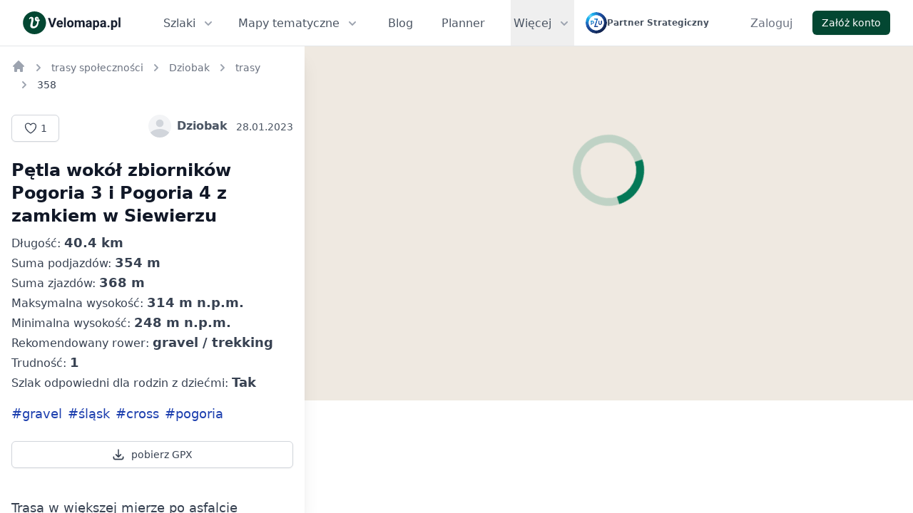

--- FILE ---
content_type: text/html; charset=utf-8
request_url: https://velomapa.pl/trasy/358
body_size: 8448
content:
<!DOCTYPE html>
<html lang="pl" class="h-full">
  <head>

      <meta name="robots" content="index, follow">

    <link rel="apple-touch-icon" href="/images/brand/logo-rect-180.png">
    <link rel="apple-touch-icon" sizes="152x152" href="/images/brand/logo-rect-152.png">
    <link rel="apple-touch-icon" sizes="167x167" href="/images/brand/logo-rect-167.png">
    <link rel="apple-touch-icon" sizes="180x180" href="/images/brand/logo-rect-180.png">

    <meta charset="utf-8">
    <meta http-equiv="X-UA-Compatible" content="IE=edge">
    <meta name="viewport" content="width=device-width, initial-scale=1.0">
    <title>Pętla wokół zbiorników Pogoria 3 i Pogoria 4 z zamkiem w Siewierzu | Velomapa</title>
    <meta name="description" content="Trasa w większej mierze po asfalcie drogami rowerowymi. Na oko 15 % drogami lokalnymi o bardzo małym natężeniu ruchu. Bardzo mało przewyższeń, idealna do pokonania z dziećmi.">

    <meta property="og:title" content="Pętla wokół zbiorników Pogoria 3 i Pogoria 4 z zamkiem w Siewierzu | Velomapa">
    <meta property="og:image" content="https://static.velomapa.pl/map/renderer/width=1200,height=630,v=81102772/user-routes/358.png">
    <meta property="og:image:type" content="image/png">
    <meta property="og:description" content="Trasa w większej mierze po asfalcie drogami rowerowymi. Na oko 15 % drogami lokalnymi o bardzo małym natężeniu ruchu. Bardzo mało przewyższeń, idealna do pokonania z dziećmi.">
    <meta property="og:site_name" content="Velomapa.pl">
    <meta property="og:type" content="website">
    <meta property="og:url" content="https://velomapa.pl/trasy/358">

    <link rel="canonical" href="https://velomapa.pl/trasy/358">

    <script>
      if (typeof globalThis === 'undefined' && typeof window !== 'undefined') {
        window.globalThis = window
      }
    </script>


    <meta name="twitter:card" content="summary_large_image">

    <meta name="convertiser-verification" content="09aa6551943c9e990a6f25d2eb40f3b6b74e53ed">

      <script async src="https://www.googletagmanager.com/gtag/js?id=G-3VCH8BWBXD">
      </script>

      <script>
        window.dataLayer = window.dataLayer || [];
        window.gtag = function gtag(){dataLayer.push(arguments);}
        gtag('js', new Date());
        gtag('config', 'G-3VCH8BWBXD');
      </script>

    <link rel="stylesheet" href="/assets/ui-ae155e4ba1166d0e0d7fe13f92e81509.css?vsn=d">

      <link rel="stylesheet" href="/assets/velomap-336a73e6d47e10be23af5f348f56f07a.css?vsn=d">



    <meta content="BxMHXDIIFGs5DxcPEQMJJiZ2HD15YRwtKwC8Eo9ZpNSGHNlpsCRq43JC" name="csrf-token">

    <script>
      window.VELO_CONSTANTS = {
        imagesBucketEndpoint: `https://img.velomapa.pl`,
        userRouteShowPath:`/trasy/user_route_id_placeholder`,
        cyclingRouteShowPath: `/szlaki/slug_placeholder`,
        raceShowPath: `/imprezy/slug_placeholder`,
        collectionRaceShowPath: `/trasy/slug_placeholder`,
        raceNextShowPath: `/imprezy/SLUG_PLACEHOLDER#eidRACE_EVENT_ID`,
        poiIconPaths: {
          accommodation: `/images/zondicons/poi_accommodation-f116b8e312670f85003c5370fb7a9fc3.svg?vsn=d`,
          gastronomy: `/images/zondicons/poi_gastronomy-77fa04bee0eab502f19530668b607bc5.svg?vsn=d`,
          attraction: `/images/zondicons/poi_attraction-858d2efb3bdf0dd837734ae30e3e8df2.svg?vsn=d`,
          attraction_business: `/images/zondicons/poi_attraction-858d2efb3bdf0dd837734ae30e3e8df2.svg?vsn=d`,
          photo: `/images/zondicons/poi_photo-a174b8e664a043fceab15c967c8acced.svg?vsn=d`,
          other: `/images/zondicons/poi-094e0f00baf2f3b871ffca6c078eae08.svg?vsn=d`,
          other_active: `/images/zondicons/poi_active-6c83579162b905c6afa87799e8e89e9f.svg?vsn=d`,
          bike_rental: `/images/zondicons/poi_bike_rental-dc7f468e233db050ba4bf5650614987a.svg?vsn=d`,
          camp_site: `/images/zondicons/poi_camp_site-6fe59e6bbc176b0a903ae466c4710148.svg?vsn=d`
        },
        userProfilePath: `/profile/USER_ID`,
        poiShowPath: `/miejsca/POI_SLUG`,
        postTrackDownloadPath: `/blog/post-track/POST_TRACK_ID/download-gpx`,
        cityCyclingRoutesPath: `/trasy/miasta/CITY_SLUG`,
        bookingLogoPath: `/images/icons/booking-025d4f263f34a07c5a2f1a0353112346.svg?vsn=d`,
        cyclingRoutesSearchPath : `/api-internal/cycling-routes/search`,
      }

    </script>

    <noscript>
      <style>
        #js-hidable-content {
          display: block !important;
        }

        #js-hidable-content__button {
          display: none !important;
        }
      </style>
    </noscript>

  </head>
  <body class="bg-white h-full" data-view-name="UserRouteShowView">
    <noscript>
      <div class="bg-red-50 p-4 px-4 lg:px-8 flash-alert" role="alert">
        <div class="text-sm text-red-900">
          <p>Do poprawnego działania strony potrzebny jest włączony JavaScript.</p>
        </div>
      </div>
    </noscript>


    <div class="h-full flex flex-col" id="js-route_photos--container">
  
    <!--
  Tailwind UI components require Tailwind CSS v1.8 and the @tailwindcss/ui plugin.
  Read the documentation to get started: https://tailwindui.com/documentation
-->
<nav class="border-gray-300/60 border-b bg-white">
  <div class="mx-auto px-6 sm:px-8 lg:px-8">
    <div class="flex justify-between h-16">
      <div class="flex">
        <div class="flex-shrink-0 flex items-center mr-6 gap-x-4">
          <a href="/">
            <img alt="Velomapa logo" loading="lazy" src="/images/brand/logo-text-e5bd6c336ec2cb9250a4ebbe50ce9f93.svg?vsn=d" style="width: 137px; height: 32px">
          </a>
        </div>

        <div class="hidden lg:ml-4 xl:ml-8 lg:flex mr-4">
          <div class="relative inline-flex">
<a class="inline-flex items-center px-1 pt-1 border-b-2 border-transparent text-sm xl:text-base font-medium leading-5 text-gray-600 hover:text-gray-700 hover:border-gray-300 focus:outline-none focus:text-gray-700 focus:border-gray-300 transition duration-150 ease-in-out" href="/szlaki" id="js-flyout-menu__routes_button">
              Szlaki
              <svg class="ml-2 text-gray-400 h-5 w-5 group-hover:text-gray-600 group-focus:text-gray-600 transition ease-in-out duration-150" xmlns="http://www.w3.org/2000/svg" viewBox="0 0 20 20" fill="currentColor">
                <path fill-rule="evenodd" d="M5.293 7.293a1 1 0 011.414 0L10 10.586l3.293-3.293a1 1 0 111.414 1.414l-4 4a1 1 0 01-1.414 0l-4-4a1 1 0 010-1.414z" clip-rule="evenodd"></path>
              </svg>
</a>
            <div id="js-flyout-menu__routes" class="hidden absolute left-0 mt-12 px-2 sm:px-0" style="min-width: 200px;">
              <div class="rounded-lg shadow-lg ring-1 ring-black ring-opacity-5 relative" style="z-index: 9999;">
                <div class="rounded-lg shadow-xs overflow-hidden">
                  <div class="bg-white px-5 py-6 shadow-lg">
                    <ul class="space-y-2">
                      <li>
                        <a class="text-base leading-6 text-gray-600 hover:text-gray-900 hover:underline" href="/szlaki">Mapa szlaków</a>
                      </li>
                      <li>
                        <a class="text-base leading-6 text-gray-600 hover:text-gray-900 hover:underline" href="/trasy/regiony">Regiony rowerowe</a>
                      </li>

                      <li>
<a class="text-base leading-6 text-gray-600 hover:text-gray-900 hover:underline" href="/trasy">
                          Trasy społeczności
</a>
                      </li>

                      <li>
                        <a class="text-base leading-6 text-gray-600 hover:text-gray-900 hover:underline" href="/wojewodztwa">Województwa - trasy</a>
                      </li>
                    </ul>
                  </div>
                </div>
              </div>
            </div>
          </div>

          <div class="ml-6 relative inline-flex">
<a class="inline-flex items-center px-1 pt-1 border-b-2 border-transparent text-sm xl:text-base font-medium leading-5 text-gray-600 hover:text-gray-700 hover:border-gray-300 focus:outline-none focus:text-gray-700 focus:border-gray-300 transition duration-150 ease-in-out" href="/mapy" id="js-flyout-menu__maps_button">
              Mapy tematyczne
              <svg class="ml-2 text-gray-400 h-5 w-5 group-hover:text-gray-600 group-focus:text-gray-600 transition ease-in-out duration-150" xmlns="http://www.w3.org/2000/svg" viewBox="0 0 20 20" fill="currentColor">
                <path fill-rule="evenodd" d="M5.293 7.293a1 1 0 011.414 0L10 10.586l3.293-3.293a1 1 0 111.414 1.414l-4 4a1 1 0 01-1.414 0l-4-4a1 1 0 010-1.414z" clip-rule="evenodd"></path>
              </svg>
</a>
            <div id="js-flyout-menu__maps" class="hidden absolute left-0 mt-12 px-2 sm:px-0" style="min-width: 250px;">
              <div class="rounded-lg shadow-lg ring-1 ring-black ring-opacity-5 relative" style="z-index: 9999;">
                <div class="rounded-lg shadow-xs overflow-hidden">
                  <div class="bg-white px-5 py-6 shadow-lg">
                    <ul class="space-y-2">
                      <li>
                        <a class="text-base leading-6 text-gray-600 hover:text-gray-900 hover:underline" href="/mapy/parki">Mapa parków w Polsce</a>
                      </li>

                      <li>
                        <a class="text-base leading-6 text-gray-600 hover:text-gray-900 hover:underline" href="/mapy/zanocuj-w-lesie">Mapa Zanocuj W Lesie</a>
                      </li>

                      <li>
                        <a class="text-base leading-6 text-gray-600 hover:text-gray-900 hover:underline" href="/infra">Mapa infrastruktury</a>
                      </li>
                    </ul>
                  </div>
                </div>
              </div>
            </div>
          </div>

          <a class="ml-6 xl:ml-8 inline-flex items-center px-1 pt-1 border-b-2 border-transparent text-sm xl:text-base font-medium leading-5 text-gray-600 hover:text-gray-700 hover:border-gray-300 focus:outline-none focus:text-gray-700 focus:border-gray-300 transition duration-150 ease-in-out" href="/blog">Blog</a>

          <a class="ml-6 xl:ml-8 inline-flex items-center px-1 pt-1 border-b-2 border-transparent text-sm xl:text-base font-medium leading-5 text-gray-600 hover:text-gray-700 hover:border-gray-300 focus:outline-none focus:text-gray-700 focus:border-gray-300 transition duration-150 ease-in-out" href="https://velomapa.pl/linki/veloplanner-nav" rel="nofollow" target="_blank">Planner</a>

            <div class="relative inline-flex">
              <button id="js-flyout-menu__button" class="ml-6 xl:ml-8 inline-flex items-center px-1 pt-1 border-b-2 border-transparent text-sm xl:text-base font-medium leading-5 text-gray-600 focus:outline-none focus:text-gray-700 focus:border-gray-300" aria-expanded="false">
                <span>Więcej</span>

                <svg aria-hidden="true" class="ml-2 text-gray-400 h-5 w-5 group-hover:text-gray-600 group-focus:text-gray-600 transition ease-in-out duration-150" xmlns="http://www.w3.org/2000/svg" viewBox="0 0 20 20" fill="currentColor">
                  <path fill-rule="evenodd" d="M5.293 7.293a1 1 0 011.414 0L10 10.586l3.293-3.293a1 1 0 111.414 1.414l-4 4a1 1 0 01-1.414 0l-4-4a1 1 0 010-1.414z" clip-rule="evenodd"></path>
                </svg>
              </button>
              <!--
                  Flyout menu, show/hide based on flyout menu state.

                  Entering: "transition ease-out duration-200"
                    From: "opacity-0 translate-y-1"
                    To: "opacity-100 translate-y-0"
                  Leaving: "transition ease-in duration-150"
                    From: "opacity-100 translate-y-0"
                    To: "opacity-0 translate-y-1"
                -->
              <div id="js-flyout-menu" class="hidden absolute right-0 mt-12 px-2 w-screen max-w-2xl sm:px-0">
                <div class="rounded-lg shadow-lg ring-1 ring-black ring-opacity-5 relative" style="z-index: 9999;">
                  <div class="rounded-lg shadow-xs overflow-hidden">
                    <div class="bg-white px-5 py-6 shadow-lg">
                      <div class="grid grid-cols-3 gap-8">

                          <div>
<a href="/szlaki">
                              <p class="text-sm leading-5 font-semibold text-gray-400 hover:text-gray-800 tracking-wider">
                                POPULARNE SZLAKI
                              </p>
</a>
                            <ul class="mt-2 space-y-2">

                                <li class="overflow-break-word">
<a class="text-base leading-6 text-gray-600 hover:text-gray-900" href="/szlaki/szlak-orlich-gniazd">
                                    Szlak Orlich Gniazd
</a>
                                </li>

                                <li class="overflow-break-word">
<a class="text-base leading-6 text-gray-600 hover:text-gray-900" href="/szlaki/velo-dunajec">
                                    Velo Dunajec
</a>
                                </li>

                                <li class="overflow-break-word">
<a class="text-base leading-6 text-gray-600 hover:text-gray-900" href="/szlaki/velo-baltica-eurovelo-10-13-r10">
                                    Velo Baltica - EuroVelo 10/13 - R10
</a>
                                </li>

                                <li class="overflow-break-word">
<a class="text-base leading-6 text-gray-600 hover:text-gray-900" href="/szlaki/velo-czorsztyn">
                                    Velo Czorsztyn
</a>
                                </li>

                                <li class="overflow-break-word">
<a class="text-base leading-6 text-gray-600 hover:text-gray-900" href="/szlaki/szlak-wokol-tatr">
                                    Szlak Wokół Tatr
</a>
                                </li>

                                <li class="overflow-break-word">
<a class="text-base leading-6 text-gray-600 hover:text-gray-900" href="/szlaki/alpe-adria">
                                    Alpe Adria
</a>
                                </li>

                            </ul>
                          </div>


                          <div>
<a href="/szlaki/regiony">
                              <p class="text-sm leading-5 font-semibold text-gray-400 hover:text-gray-800 tracking-wider uppercase">
                                POPULARNE REGIONY
                              </p>
</a>
                            <ul class="mt-2 space-y-2">

                                <li class="overflow-break-word">
<a class="text-base leading-6 text-gray-600 hover:text-gray-900" href="/szlaki/regiony/kaszubska-marszruta">
                                    Kaszubska Marszruta
</a>
                                </li>

                                <li class="overflow-break-word">
<a class="text-base leading-6 text-gray-600 hover:text-gray-900" href="/szlaki/regiony/wislana-trasa-rowerowa">
                                    Wiślana Trasa Rowerowa
</a>
                                </li>

                                <li class="overflow-break-word">
<a class="text-base leading-6 text-gray-600 hover:text-gray-900" href="/szlaki/regiony/dolina-baryczy">
                                    Dolina Baryczy
</a>
                                </li>

                                <li class="overflow-break-word">
<a class="text-base leading-6 text-gray-600 hover:text-gray-900" href="/szlaki/regiony/strefa-mtb-sudety">
                                    Strefa MTB Sudety
</a>
                                </li>

                                <li class="overflow-break-word">
<a class="text-base leading-6 text-gray-600 hover:text-gray-900" href="/szlaki/regiony/szlaki-kanalu-elblaskiego">
                                    Szlaki Kanału Elbląskiego
</a>
                                </li>

                                <li class="overflow-break-word">
<a class="text-base leading-6 text-gray-600 hover:text-gray-900" href="/szlaki/regiony/bornholm-rowerem">
                                    Bornholm rowerem
</a>
                                </li>

                            </ul>
                          </div>

                        <div>
                          <ul class="space-y-2">
                            <li class="overflow-break-word">
                              <a class="text-base leading-6 text-gray-600 hover:text-gray-900" href="/miejsca">Miejsca przyjazne rowerzystom</a>
                            </li>

                            <li class="overflow-break-word">
                              <a class="text-base leading-6 text-gray-600 hover:text-gray-900" href="/o-projekcie">O projekcie</a>
                            </li>

                            <li class="overflow-break-word">
                              <a class="text-base leading-6 text-gray-600 hover:text-gray-900" href="/kontakt">Kontakt</a>
                            </li>
                          </ul>
                        </div>
                      </div>
                    </div>
                  </div>
                </div>
              </div>
            </div>

        </div>

        <div class="flex items-center block">
          <a href="https://www.pzu.pl/" target="_blank" rel="nofollow noopener noreferrer" class="hover:opacity-85 flex items-center gap-x-3">
            <img alt="PZU logo" class="w-auto" loading="lazy" src="/images/pzu/podstawowe-da43bd9484700c8cca329f561a87d55e.svg?vsn=d" style="height: 30px">

            <p class="text-xs font-semibold hidden lg:block text-gray-600">
              Partner Strategiczny
            </p>
          </a>
        </div>
      </div>

      <div class="hidden lg:inline-flex">
        <div class="relative inline-flex">

    <div class="inline-flex items-center">
      <a class="ml-8 inline-flex items-center px-1 pt-1 border-b-2 border-transparent text-md font-medium leading-5 text-gray-500 hover:text-gray-700 hover:border-gray-300 focus:outline-none focus:text-gray-700 focus:border-gray-300 transition duration-150 ease-in-out" href="/zaloguj" rel="nofollow">Zaloguj</a>

      <div>
        <a href="/rejestracja" rel="nofollow" class="inline-flex items-center rounded-md px-3 py-2 text-sm font-medium leading-4 border border-transparent bg-primary text-white shadow-sm hover:bg-primary-hover ml-6">
  
          Załóż konto
        
</a>
      </div>
    </div>

</div>
      </div>
      <!-- Mobile menu -->
      <div class="-mr-2 flex items-center lg:hidden">
        <!-- Mobile menu button -->
        <button id="js-navbar-mobile-menu-button" class="menu-button--open inline-flex items-center justify-center p-2 rounded-md text-gray-400 hover:text-gray-600 hover:bg-gray-100 focus:outline-none focus:bg-gray-100 focus:text-gray-600 transition duration-150 ease-in-out" aria-label="Main menu" aria-expanded="false">
          <!-- Icon when menu is closed. -->
          <!--
            Heroicon name: menu

            Menu open: "hidden", Menu closed: "block"
          -->
          <svg class="menu-button-icon--open block h-6 w-6" xmlns="http://www.w3.org/2000/svg" fill="none" viewBox="0 0 24 24" stroke="currentColor">
            <path stroke-linecap="round" stroke-linejoin="round" stroke-width="2" d="M4 6h16M4 12h16M4 18h16"></path>
          </svg>
          <!-- Icon when menu is open. -->
          <!--
            Heroicon name: x

            Menu open: "block", Menu closed: "hidden"
          -->
          <svg class="menu-button-icon--close h-6 w-6" xmlns="http://www.w3.org/2000/svg" fill="none" viewBox="0 0 24 24" stroke="currentColor">
            <path stroke-linecap="round" stroke-linejoin="round" stroke-width="2" d="M6 18L18 6M6 6l12 12"></path>
          </svg>
        </button>
      </div>
    </div>
  </div>
  <!--
    Mobile menu, toggle classes based on menu state.

    Menu open: "block", Menu closed: "hidden"
  -->
  <div id="js-navbar-mobile-menu" class="hidden lg:hidden border-b bg-white">
    <div class="pt-2 pb-3 border-b">
      <a class="mt-1 block pl-3 pr-4 py-2 border-l-4 border-transparent text-base font-medium text-gray-600 hover:text-gray-800 hover:bg-gray-50 hover:border-gray-300 focus:outline-none focus:text-gray-800 focus:bg-gray-50 focus:border-gray-300 transition duration-150 ease-in-out" href="/szlaki">Szlaki</a>

      <a class="mt-1 block pl-3 pr-4 py-2 border-l-4 border-transparent text-base font-medium text-gray-600 hover:text-gray-800 hover:bg-gray-50 hover:border-gray-300 focus:outline-none focus:text-gray-800 focus:bg-gray-50 focus:border-gray-300 transition duration-150 ease-in-out" href="/miejsca">Miejsca Przyjazne Rowerzystom</a>

      <a class="mt-1 block pl-3 pr-4 py-2 border-l-4 border-transparent text-base font-medium text-gray-600 hover:text-gray-800 hover:bg-gray-50 hover:border-gray-300 focus:outline-none focus:text-gray-800 focus:bg-gray-50 focus:border-gray-300 transition duration-150 ease-in-out" href="/trasy/regiony">Regiony rowerowe</a>
<a class="mt-1 block pl-3 pr-4 py-2 border-l-4 border-transparent text-base font-medium text-gray-600 hover:text-gray-800 hover:bg-gray-50 hover:border-gray-300 focus:outline-none focus:text-gray-800 focus:bg-gray-50 focus:border-gray-300 transition duration-150 ease-in-out" href="/trasy">
        Trasy społeczności
</a>
      <div class="border-b pt-2 mb-2"></div>

      <a class="mt-1 block pl-3 pr-4 py-2 border-l-4 border-transparent text-base font-medium text-gray-600 hover:text-gray-800 hover:bg-gray-50 hover:border-gray-300 focus:outline-none focus:text-gray-800 focus:bg-gray-50 focus:border-gray-300 transition duration-150 ease-in-out" href="/blog">Blog</a>

      <a class="mt-1 block pl-3 pr-4 py-2 border-l-4 border-transparent text-base font-medium text-gray-600 hover:text-gray-800 hover:bg-gray-50 hover:border-gray-300 focus:outline-none focus:text-gray-800 focus:bg-gray-50 focus:border-gray-300 transition duration-150 ease-in-out" href="https://velomapa.pl/linki/veloplanner-nav" rel="nofollow" target="_blank">Planner</a>
    </div>

    <div class="border-b pb-4">
      
  <div class="items-center">
    <div class="px-3 mt-3">
      <a href="/zaloguj" rel="nofollow" class="inline-flex items-center rounded-md px-3 py-2 text-sm font-medium leading-4 border border-gray-300 bg-white text-gray-700 shadow-sm hover:bg-gray-50 w-full flex justify-center">
  
        Zaloguj
      
</a>
    </div>

    <div class="px-3 mt-3">
      <a href="/rejestracja" rel="nofollow" class="inline-flex items-center rounded-md px-3 py-2 text-sm font-medium leading-4 border border-transparent bg-primary text-white shadow-sm hover:bg-primary-hover w-full flex justify-center">
  
        Załóż konto
      
</a>
    </div>
  </div>

    </div>

    <div>
      <a class="mt-1 block pl-3 pr-4 py-2 border-l-4 border-transparent text-base font-medium text-gray-600 hover:text-gray-800 hover:bg-gray-50 hover:border-gray-300 focus:outline-none focus:text-gray-800 focus:bg-gray-50 focus:border-gray-300 transition duration-150 ease-in-out" href="/mapy">Mapy tematyczne</a>

      <a class="mt-1 block pl-3 pr-4 py-2 border-l-4 border-transparent text-base font-medium text-gray-600 hover:text-gray-800 hover:bg-gray-50 hover:border-gray-300 focus:outline-none focus:text-gray-800 focus:bg-gray-50 focus:border-gray-300 transition duration-150 ease-in-out" href="/infra">Mapa infrastruktury rowerowej</a>

      <a class="mt-1 block pl-3 pr-4 py-2 border-l-4 border-transparent text-base font-medium text-gray-600 hover:text-gray-800 hover:bg-gray-50 hover:border-gray-300 focus:outline-none focus:text-gray-800 focus:bg-gray-50 focus:border-gray-300 transition duration-150 ease-in-out" href="/mapy/parki">Mapa parków w Polsce</a>

      <a class="mt-1 block pl-3 pr-4 py-2 border-l-4 border-transparent text-base font-medium text-gray-600 hover:text-gray-800 hover:bg-gray-50 hover:border-gray-300 focus:outline-none focus:text-gray-800 focus:bg-gray-50 focus:border-gray-300 transition duration-150 ease-in-out" href="/mapy/zanocuj-w-lesie">Mapa Zanocuj W Lesie</a>

      <a class="mt-1 block pl-3 pr-4 py-2 border-l-4 border-transparent text-base font-medium text-gray-600 hover:text-gray-800 hover:bg-gray-50 hover:border-gray-300 focus:outline-none focus:text-gray-800 focus:bg-gray-50 focus:border-gray-300 transition duration-150 ease-in-out" href="/wojewodztwa">Województwa - trasy</a>

      <a class="mt-1 block pl-3 pr-4 py-2 border-l-4 border-transparent text-base font-medium text-gray-600 hover:text-gray-800 hover:bg-gray-50 hover:border-gray-300 focus:outline-none focus:text-gray-800 focus:bg-gray-50 focus:border-gray-300 transition duration-150 ease-in-out" href="/o-projekcie">O projekcie</a>

      <a class="mt-1 block pl-3 pr-4 py-2 border-l-4 border-transparent text-base font-medium text-gray-600 hover:text-gray-800 hover:bg-gray-50 hover:border-gray-300 focus:outline-none focus:text-gray-800 focus:bg-gray-50 focus:border-gray-300 transition duration-150 ease-in-out" href="/kontakt">Kontakt</a>

        <div class="pb-2">
<a href="/szlaki">
            <p class="text-sm leading-5 font-semibold text-gray-400 hover:text-gray-800 tracking-wider pl-3 pr-4 pt-3">
              POPULARNE SZLAKI
            </p>
</a>

<a class="mt-1 block pl-3 pr-4 py-2 border-l-4 border-transparent text-base font-medium text-gray-600 hover:text-gray-800 hover:bg-gray-50 hover:border-gray-300 focus:outline-none focus:text-gray-800 focus:bg-gray-50 focus:border-gray-300 transition duration-150 ease-in-out" href="/szlaki/szlak-orlich-gniazd">
              <span class="overflow-break-word">
                Szlak Orlich Gniazd
              </span>
</a>

<a class="mt-1 block pl-3 pr-4 py-2 border-l-4 border-transparent text-base font-medium text-gray-600 hover:text-gray-800 hover:bg-gray-50 hover:border-gray-300 focus:outline-none focus:text-gray-800 focus:bg-gray-50 focus:border-gray-300 transition duration-150 ease-in-out" href="/szlaki/velo-dunajec">
              <span class="overflow-break-word">
                Velo Dunajec
              </span>
</a>

<a class="mt-1 block pl-3 pr-4 py-2 border-l-4 border-transparent text-base font-medium text-gray-600 hover:text-gray-800 hover:bg-gray-50 hover:border-gray-300 focus:outline-none focus:text-gray-800 focus:bg-gray-50 focus:border-gray-300 transition duration-150 ease-in-out" href="/szlaki/velo-baltica-eurovelo-10-13-r10">
              <span class="overflow-break-word">
                Velo Baltica - EuroVelo 10/13 - R10
              </span>
</a>

<a class="mt-1 block pl-3 pr-4 py-2 border-l-4 border-transparent text-base font-medium text-gray-600 hover:text-gray-800 hover:bg-gray-50 hover:border-gray-300 focus:outline-none focus:text-gray-800 focus:bg-gray-50 focus:border-gray-300 transition duration-150 ease-in-out" href="/szlaki/velo-czorsztyn">
              <span class="overflow-break-word">
                Velo Czorsztyn
              </span>
</a>

<a class="mt-1 block pl-3 pr-4 py-2 border-l-4 border-transparent text-base font-medium text-gray-600 hover:text-gray-800 hover:bg-gray-50 hover:border-gray-300 focus:outline-none focus:text-gray-800 focus:bg-gray-50 focus:border-gray-300 transition duration-150 ease-in-out" href="/szlaki/szlak-wokol-tatr">
              <span class="overflow-break-word">
                Szlak Wokół Tatr
              </span>
</a>

<a class="mt-1 block pl-3 pr-4 py-2 border-l-4 border-transparent text-base font-medium text-gray-600 hover:text-gray-800 hover:bg-gray-50 hover:border-gray-300 focus:outline-none focus:text-gray-800 focus:bg-gray-50 focus:border-gray-300 transition duration-150 ease-in-out" href="/szlaki/alpe-adria">
              <span class="overflow-break-word">
                Alpe Adria
              </span>
</a>

        </div>


        <div class="pb-2">
<a href="/szlaki/regiony">
            <p class="text-sm leading-5 font-semibold text-gray-400 hover:text-gray-800 tracking-wider pl-3 pr-4 pt-3">
              POPULARNE REGIONY
            </p>
</a>

<a class="mt-1 block pl-3 pr-4 py-2 border-l-4 border-transparent text-base font-medium text-gray-600 hover:text-gray-800 hover:bg-gray-50 hover:border-gray-300 focus:outline-none focus:text-gray-800 focus:bg-gray-50 focus:border-gray-300 transition duration-150 ease-in-out" href="/szlaki/regiony/kaszubska-marszruta">
              <span class="overflow-break-word">
                Kaszubska Marszruta
              </span>
</a>

<a class="mt-1 block pl-3 pr-4 py-2 border-l-4 border-transparent text-base font-medium text-gray-600 hover:text-gray-800 hover:bg-gray-50 hover:border-gray-300 focus:outline-none focus:text-gray-800 focus:bg-gray-50 focus:border-gray-300 transition duration-150 ease-in-out" href="/szlaki/regiony/wislana-trasa-rowerowa">
              <span class="overflow-break-word">
                Wiślana Trasa Rowerowa
              </span>
</a>

<a class="mt-1 block pl-3 pr-4 py-2 border-l-4 border-transparent text-base font-medium text-gray-600 hover:text-gray-800 hover:bg-gray-50 hover:border-gray-300 focus:outline-none focus:text-gray-800 focus:bg-gray-50 focus:border-gray-300 transition duration-150 ease-in-out" href="/szlaki/regiony/dolina-baryczy">
              <span class="overflow-break-word">
                Dolina Baryczy
              </span>
</a>

<a class="mt-1 block pl-3 pr-4 py-2 border-l-4 border-transparent text-base font-medium text-gray-600 hover:text-gray-800 hover:bg-gray-50 hover:border-gray-300 focus:outline-none focus:text-gray-800 focus:bg-gray-50 focus:border-gray-300 transition duration-150 ease-in-out" href="/szlaki/regiony/strefa-mtb-sudety">
              <span class="overflow-break-word">
                Strefa MTB Sudety
              </span>
</a>

<a class="mt-1 block pl-3 pr-4 py-2 border-l-4 border-transparent text-base font-medium text-gray-600 hover:text-gray-800 hover:bg-gray-50 hover:border-gray-300 focus:outline-none focus:text-gray-800 focus:bg-gray-50 focus:border-gray-300 transition duration-150 ease-in-out" href="/szlaki/regiony/szlaki-kanalu-elblaskiego">
              <span class="overflow-break-word">
                Szlaki Kanału Elbląskiego
              </span>
</a>

<a class="mt-1 block pl-3 pr-4 py-2 border-l-4 border-transparent text-base font-medium text-gray-600 hover:text-gray-800 hover:bg-gray-50 hover:border-gray-300 focus:outline-none focus:text-gray-800 focus:bg-gray-50 focus:border-gray-300 transition duration-150 ease-in-out" href="/szlaki/regiony/bornholm-rowerem">
              <span class="overflow-break-word">
                Bornholm rowerem
              </span>
</a>

        </div>

    </div>
  </div>
</nav>
  

  <div class="lg:flex lg:flex-grow h-full relative lg:flex-row">
    <button class="lg:hidden rounded-full bg-gray-800 text-gray-50 fixed px-4 py-2 shadow hover:bg-gray-700 flex items-center border border-gray-50" style="bottom: 40px; left: 50%; transform: translate(-50%, 0%); z-index: 500;" id="ts__mobile_map_toggle_button">
  <svg xmlns="http://www.w3.org/2000/svg" fill="none" viewBox="0 0 24 24" stroke-width="1.5" stroke="currentColor" class="w-6 h-6">
    <path stroke-linecap="round" stroke-linejoin="round" d="M9 6.75V15m6-6v8.25m.503 3.498l4.875-2.437c.381-.19.622-.58.622-1.006V4.82c0-.836-.88-1.38-1.628-1.006l-3.869 1.934c-.317.159-.69.159-1.006 0L9.503 3.252a1.125 1.125 0 00-1.006 0L3.622 5.689C3.24 5.88 3 6.27 3 6.695V19.18c0 .836.88 1.38 1.628 1.006l3.869-1.934c.317-.159.69-.159 1.006 0l4.994 2.497c.317.158.69.158 1.006 0z"></path>
  </svg>

  <span class="ml-2 toggle_map_button__open_text">
    Włącz mapę
  </span>
  <span class="ml-2 toggle_map_button__close_text">
    Wyłącz mapę
  </span>
</button>

    

    <div id="ts__map__sidebar" class="map__sidebar lg:shadow-xl bg-gray-50 w-full lg:w-1/2 lg:max-w-lg flex flex-col flex-grow z-10 absolute bottom-0 top-0 lg:relative">
      <div class="bg-white lg:relative flex flex-col flex-grow w-full absolute top-0 bottom-0">
        <div id="ts--sidebar__overflow_container" class="bg-white overflow-y-scroll lg:absolute lg:top-cycling-route-cards lg:top-0  lg:bottom-0 lg:left-0 lg:right-0">
          
    <div class="px-4 pt-4 bg-white mb-4">
      <nav class="flex" aria-label="Breadcrumb">
  <ol
    role="list"
    class="flex flex-wrap items-center space-x-1 sm:space-x-2"
    itemscope
    itemtype="https://schema.org/BreadcrumbList"
  >
    <li
      itemprop="itemListElement"
      itemscope
      itemtype="https://schema.org/ListItem"
    >
      <div>
        <a
          href="/"
          class="text-gray-400 hover:text-gray-500"
          itemprop="item"
          title="Velomapa"
        >
          <!-- Heroicon name: solid/home -->
          <svg class="flex-shrink-0 h-5 w-5" xmlns="http://www.w3.org/2000/svg" viewBox="0 0 20 20" fill="currentColor" aria-hidden="true">
            <path d="M10.707 2.293a1 1 0 00-1.414 0l-7 7a1 1 0 001.414 1.414L4 10.414V17a1 1 0 001 1h2a1 1 0 001-1v-2a1 1 0 011-1h2a1 1 0 011 1v2a1 1 0 001 1h2a1 1 0 001-1v-6.586l.293.293a1 1 0 001.414-1.414l-7-7z" />
          </svg>
          <span itemprop="name" style="visibility: hidden; display: none;">velomapa</span>
        </a>
      </div>

      <meta itemprop="position" content="1" />
    </li>

      <li
        class="mt-1"
        temprop="itemListElement"
        itemscope
        itemtype="https://schema.org/ListItem"
      >
        <div class="flex items-center">
          <svg class="flex-shrink-0 h-5 w-5 text-gray-400" xmlns="http://www.w3.org/2000/svg" viewBox="0 0 20 20" fill="currentColor" aria-hidden="true">
            <path fill-rule="evenodd" d="M7.293 14.707a1 1 0 010-1.414L10.586 10 7.293 6.707a1 1 0 011.414-1.414l4 4a1 1 0 010 1.414l-4 4a1 1 0 01-1.414 0z" clip-rule="evenodd" />
          </svg>

            <a
              href="/trasy"
              class="sm:ml-2 text-xs sm:text-sm font-medium text-gray-500 hover:text-gray-700 hover:underline breadcrumbs__anchor"
              itemprop="item"
              title="trasy społeczności"
            >
              <span itemprop="name">trasy społeczności</span>
            </a>

        </div>

        <meta itemprop="position" content="2" />
      </li>

      <li
        class="mt-1"
        temprop="itemListElement"
        itemscope
        itemtype="https://schema.org/ListItem"
      >
        <div class="flex items-center">
          <svg class="flex-shrink-0 h-5 w-5 text-gray-400" xmlns="http://www.w3.org/2000/svg" viewBox="0 0 20 20" fill="currentColor" aria-hidden="true">
            <path fill-rule="evenodd" d="M7.293 14.707a1 1 0 010-1.414L10.586 10 7.293 6.707a1 1 0 011.414-1.414l4 4a1 1 0 010 1.414l-4 4a1 1 0 01-1.414 0z" clip-rule="evenodd" />
          </svg>

            <a
              href="/profile/6067"
              class="sm:ml-2 text-xs sm:text-sm font-medium text-gray-500 hover:text-gray-700 hover:underline breadcrumbs__anchor"
              itemprop="item"
              title="Dziobak"
            >
              <span itemprop="name">Dziobak</span>
            </a>

        </div>

        <meta itemprop="position" content="3" />
      </li>

      <li
        class="mt-1"
        temprop="itemListElement"
        itemscope
        itemtype="https://schema.org/ListItem"
      >
        <div class="flex items-center">
          <svg class="flex-shrink-0 h-5 w-5 text-gray-400" xmlns="http://www.w3.org/2000/svg" viewBox="0 0 20 20" fill="currentColor" aria-hidden="true">
            <path fill-rule="evenodd" d="M7.293 14.707a1 1 0 010-1.414L10.586 10 7.293 6.707a1 1 0 011.414-1.414l4 4a1 1 0 010 1.414l-4 4a1 1 0 01-1.414 0z" clip-rule="evenodd" />
          </svg>

            <a
              href="/profile/6067/trasy"
              class="sm:ml-2 text-xs sm:text-sm font-medium text-gray-500 hover:text-gray-700 hover:underline breadcrumbs__anchor"
              itemprop="item"
              title="trasy"
            >
              <span itemprop="name">trasy</span>
            </a>

        </div>

        <meta itemprop="position" content="4" />
      </li>

      <li
        class="mt-1"
        temprop="itemListElement"
        itemscope
        itemtype="https://schema.org/ListItem"
      >
        <div class="flex items-center">
          <svg class="flex-shrink-0 h-5 w-5 text-gray-400" xmlns="http://www.w3.org/2000/svg" viewBox="0 0 20 20" fill="currentColor" aria-hidden="true">
            <path fill-rule="evenodd" d="M7.293 14.707a1 1 0 010-1.414L10.586 10 7.293 6.707a1 1 0 011.414-1.414l4 4a1 1 0 010 1.414l-4 4a1 1 0 01-1.414 0z" clip-rule="evenodd" />
          </svg>

            <a
              href="/profile/6067/trasy"
              class="sm:ml-2 text-xs sm:text-sm font-medium text-gray-700 breadcrumbs__anchor"
              aria-current="page"
              itemprop="item"
              title="358"
            >
              <span itemprop="name">358</span>
            </a>

        </div>

        <meta itemprop="position" content="5" />
      </li>

  </ol>
</nav>

    </div>

    <div class="px-4 pt-4 bg-white mb-4">
      <div class="flex justify-between items-start mb-6">
  <div>

<button class="hover:bg-gray-50 border-gray-300 shadow-sm text-gray-700 bg-white px-3 md:px-4 py-2 text-sm inline-flex items-center border shadow-sm font-medium rounded-md justify-center" data-csrf="BxMHXDIIFGs5DxcPEQMJJiZ2HD15YRwtKwC8Eo9ZpNSGHNlpsCRq43JC" data-method="post" data-to="/trasy/358/polubienia" rel="nofollow" title="polub ten szlak">
        <div class="hover:text-red-900 flex items-center">
          <svg fill="none" viewBox="0 0 24 24" stroke-width="1.5" stroke="currentColor" class="w-5 h-5">
            <path stroke-linecap="round" stroke-linejoin="round" d="M21 8.25c0-2.485-2.099-4.5-4.688-4.5-1.935 0-3.597 1.126-4.312 2.733-.715-1.607-2.377-2.733-4.313-2.733C5.1 3.75 3 5.765 3 8.25c0 7.22 9 12 9 12s9-4.78 9-12z"></path>
          </svg>

            <span class="ml-1">
              1
            </span>

        </div>
</button>

  </div>

  <div class="flex items-center text-sm">
    <a href="/profile/6067" rel="nofollow" class="hover:underline flex items-center group text-sm md:text-base text-gray-600 font-semibold">
      <span class="h-8 w-8 inline-block overflow-hidden rounded-full bg-gray-100 group-hover:scale-110 transition duration-300 ease-in-out mr-2">
  <svg class="h-full w-full text-gray-300" fill="currentColor" viewBox="0 0 24 24">
    <path d="M24 20.993V24H0v-2.996A14.977 14.977 0 0112.004 15c4.904 0 9.26 2.354 11.996 5.993zM16.002 8.999a4 4 0 11-8 0 4 4 0 018 0z"></path>
  </svg>
</span>

      Dziobak
    </a>

    <div class="ml-3 text-gray-600" style="margin-top: 2px;">
      28.01.2023
    </div>
  </div>
</div>

<h1 class="text-lg sm:text-2xl font-bold leading-tight text-gray-900 overflow-break-word">
  Pętla wokół zbiorników Pogoria 3 i Pogoria 4 z zamkiem w Siewierzu
</h1>

<div class="mt-2">
  <div class="flex flex-wrap">

      <p class="text-gray-700 mr-5">
        Długość: <span class="font-bold sm:text-lg">40.4 km</span>
      </p>


      <p class="text-gray-700 mr-5">
        Suma podjazdów: <span class="font-bold sm:text-lg">354 m</span>
      </p>


      <p class="text-gray-700 mr-5">
        Suma zjazdów: <span class="font-bold sm:text-lg">368 m</span>
      </p>


      <p class="text-gray-700 mr-5">
        Maksymalna wysokość:
        <span class="font-bold sm:text-lg">
          314 m n.p.m.
        </span>
      </p>


      <p class="text-gray-700 mr-5">
        Minimalna wysokość:
        <span class="font-bold sm:text-lg">248 m n.p.m.</span>
      </p>

  </div>
  <div>
    <div>
      <p class="text-gray-700 mr-5">
        Rekomendowany rower:
        <span class="font-bold sm:text-lg">
          gravel / trekking
        </span>
      </p>
    </div>

      <div>
        <p class="text-gray-700 mr-5">
          Trudność: <span class="font-bold sm:text-lg">1</span>
        </p>
      </div>


      <div>
        <p class="text-gray-700 mr-5">
          Szlak odpowiedni dla rodzin z dziećmi:
          <span class="font-bold sm:text-lg">
            Tak
          </span>
        </p>
      </div>

  </div>
</div>

  <section class="mt-4">
    <ul class="flex flex-wrap sm:text-lg">

        <li class="mr-2 text-blue-800 hover:underline">
          <a href="/trasy/tagi/gravel" rel="nofollow">#gravel</a>
        </li>

        <li class="mr-2 text-blue-800 hover:underline">
          <a href="/trasy/tagi/%C5%9Bl%C4%85sk" rel="nofollow">#śląsk</a>
        </li>

        <li class="mr-2 text-blue-800 hover:underline">
          <a href="/trasy/tagi/cross" rel="nofollow">#cross</a>
        </li>

        <li class="mr-2 text-blue-800 hover:underline">
          <a href="/trasy/tagi/pogoria" rel="nofollow">#pogoria</a>
        </li>

    </ul>
  </section>

<div class="mt-6">
  <div class="mb-4">
    <a href="/user-routes/358/download-gpx" id="download-gpx-button" rell="nofollow" title="pobierz plik gpx" class="hover:bg-gray-50 border-gray-300 shadow-sm text-gray-700 bg-white px-3 md:px-4 py-2 text-sm inline-flex items-center border shadow-sm font-medium rounded-md justify-center  flex w-full justify-center">
      <svg xmlns="http://www.w3.org/2000/svg" fill="none" viewBox="0 0 24 24" stroke="currentColor" style="width: 20px;">
        <path stroke-linecap="round" stroke-linejoin="round" stroke-width="2" d="M4 16v1a3 3 0 003 3h10a3 3 0 003-3v-1m-4-4l-4 4m0 0l-4-4m4 4V4"></path>
      </svg>
      <span class="ml-2">
        pobierz GPX
      </span>
    </a>

  </div>
</div>

        <div class="mt-10 prose prose-blue prose-md md:prose-lg w-full max-w-2xl mx-auto mb-10 overflow-break-word">
          <p>Trasa w większej mierze po asfalcie drogami rowerowymi. Na oko 15 % drogami lokalnymi o bardzo małym natężeniu ruchu. Bardzo mało przewyższeń, idealna do pokonania z dziećmi.</p>

        </div>


        <div id="ts__velomapa__gallery" class="">
  <link rel="stylesheet" href="/vendors/photoswipe.5.4.4.min.css">

  
          <ul class="-mx-6">

              <li class="ts__image___list_item px-6 py-6 hover:bg-gray-100" data-image-id="6233">
                <a href="https://img.velomapa.pl/width=2400,height=1590/cGhvdG9zL3VzZXItcm91dGUtcGhvdG9zLzM1OC85ZGEzZDIzNS0xZWQxLTQzYWEtODk4OS02ZDFiYjFmMjRkYTMvZnVsbC5qcGVn.jpg" id="user_cycling_route_image__6233" class="pswp-gallery__item" target="_blank" data-cropped="true" data-pswp-width="2400" data-pswp-height="1590">
  <img class="rounded mr-4 bg-gray-50" style="max-width: 350px; height: 200px;" src="https://img.velomapa.pl/width=350,height=200/cGhvdG9zL3VzZXItcm91dGUtcGhvdG9zLzM1OC85ZGEzZDIzNS0xZWQxLTQzYWEtODk4OS02ZDFiYjFmMjRkYTMvZnVsbC5qcGVn.jpg" srcset="https://img.velomapa.pl/width=350,height=200/cGhvdG9zL3VzZXItcm91dGUtcGhvdG9zLzM1OC85ZGEzZDIzNS0xZWQxLTQzYWEtODk4OS02ZDFiYjFmMjRkYTMvZnVsbC5qcGVn.jpg 1x, https://img.velomapa.pl/width=700,height=400/cGhvdG9zL3VzZXItcm91dGUtcGhvdG9zLzM1OC85ZGEzZDIzNS0xZWQxLTQzYWEtODk4OS02ZDFiYjFmMjRkYTMvZnVsbC5qcGVn.jpg 2x" width="350" height="200">
</a>

                <div class="hidden-caption-content hidden">
  <div class="p-3 caption-content text-sm rounded" style="background: rgba(8, 8, 8, 0.6);">
    <div class="flex justify-end">
      <button class="caption-hide-content">
        <svg xmlns="http://www.w3.org/2000/svg" class="w-5 h-5" aria-hidden="true" fill="none" viewBox="0 0 24 24" stroke="currentColor" stroke-width="1.5">
  <path stroke-linecap="round" stroke-linejoin="round" d="M6 18 18 6M6 6l12 12"/>
</svg>
      </button>
    </div>

    <div class="mt-2 flex items-center mr-4">
      <a href="/profile/6067" class="no-underline	hover:underline flex items-center" rel="nofollow">
        <span class="h-6 w-6 inline-block overflow-hidden rounded-full bg-gray-100 ">
  <svg class="h-full w-full text-gray-300" fill="currentColor" viewBox="0 0 24 24">
    <path d="M24 20.993V24H0v-2.996A14.977 14.977 0 0112.004 15c4.904 0 9.26 2.354 11.996 5.993zM16.002 8.999a4 4 0 11-8 0 4 4 0 018 0z"></path>
  </svg>
</span>

        <span class="ml-2 font-medium">
          Dziobak
        </span>
      </a>
    </div>

    

    
  </div>

  <button type="button" class="caption-show-content hidden rounded-full p-2 text-white shadow-sm focus-visible:outline focus-visible:outline-2 focus-visible:outline-offset-2 focus-visible:outline-indigo-600" style="background: rgba(8, 8, 8, 0.6);">
    <svg xmlns="http://www.w3.org/2000/svg" class="w-6 h-6" aria-hidden="true" fill="none" viewBox="0 0 24 24" stroke="currentColor" stroke-width="1.5">
  <path stroke-linecap="round" stroke-linejoin="round" d="M2.25 12.76c0 1.6 1.123 2.994 2.707 3.227 1.068.157 2.148.279 3.238.364.466.037.893.281 1.153.671L12 21l2.652-3.978c.26-.39.687-.634 1.153-.67 1.09-.086 2.17-.208 3.238-.365 1.584-.233 2.707-1.626 2.707-3.228V6.741c0-1.602-1.123-2.995-2.707-3.228A48.394 48.394 0 0 0 12 3c-2.392 0-4.744.175-7.043.513C3.373 3.746 2.25 5.14 2.25 6.741v6.018Z"/>
</svg>
  </button>
</div>

                <div class="flex justify-end">
                  <button class="ts___focus_image__button mt-4 bg-transparent hover:underline text-gray-700 text-xs rounded flex items-center" style="padding: 2px 4px;" data-image-id="6233">
  <img src="/images/zondicons/search-7ac37d09cecc5a118ce167d342c2bbc2.svg?vsn=d" style="width: 10px; opacity: 0.7;" class="mr-1"> pokaż na mapie
</button>
                </div>
              </li>

          </ul>
        
</div>

    </div>
  
        </div>
      </div>
    </div>

    <div class="lg:flex-grow relative toggable_map__outer_container flex flex-col flex-grow">
      
    <div id="ts__user_route__map" class="map-container-bg w-full h-full" data-geojson-path="/user-routes/358/geojson?22682466" data-route-photos-api-path="/api-internal/user-route-photos/358">
  <div id="map-loader" class="loader">Loading...</div>
</div>

      <div class="mt-2 lg:px-4 bg-white pb-16 lg:pb-0">
        <div id="ts__user_route__elevation" class="route-elevation w-full" style="position: relative; height: 150px;">
        </div>
      </div>

  
    </div>
  </div>
</div>

    <script defer src="/assets/ui-148b19be990caa816476e5e0834d7dc7.js?vsn=d">
    </script>


      <script defer src="/assets/velomap_v2-5052c48692c01b09c2f303ee38fb0c46.js?vsn=d">
      </script>



  </body>
</html>

--- FILE ---
content_type: image/svg+xml
request_url: https://velomapa.pl/images/brand/logo-text-e5bd6c336ec2cb9250a4ebbe50ce9f93.svg?vsn=d
body_size: 1471
content:
<svg xmlns="http://www.w3.org/2000/svg" width="2990.414" height="700" viewBox="0 0 2990.414 700">
  <g id="Group_20" data-name="Group 20" transform="translate(1004 -5111)">
    <g id="Group_15" data-name="Group 15" transform="translate(-782 4888)">
      <path id="Path_1" data-name="Path 1"
        d="M354.471,0C550.24,0,708.942,156.7,708.942,350S550.24,700,354.471,700,0,543.3,0,350,158.7,0,354.471,0Z"
        transform="translate(-222 223)" fill="#034732" />
      <path id="Path_6" data-name="Path 6"
        d="M30.888-291.1q-5.148,4.212-10.764,7.956A22.664,22.664,0,0,1,7.254-279.4Q0-279.4,0-292.032q0-25.74,23.868-42.12Q46.8-351,78.624-351t47.736,26.208q12.168,19.188,12.168,43.29a210.934,210.934,0,0,1-5.148,46.8q-5.148,22.7-11,46.566t-11,48.438q-5.148,24.57-5.148,40.248t1.4,20.826q6.552,20.592,35.568,20.592a73.512,73.512,0,0,0,41.184-12.636q52.884-34.632,67.392-137.124-37.908-2.34-58.266-24.1T173.16-290.628q0-26.676,17.316-44.928t47.268-18.486q29.952-.234,44.928,20.826t14.976,57.1v10.764q0,5.616-.468,10.764a89.437,89.437,0,0,0,13.572-7.722,19.345,19.345,0,0,1,11.232-3.978q9.36,0,9.36,7.956a40.637,40.637,0,0,1-9.594,26.91q-9.594,11.466-25.974,17.55-4.68,60.372-15.21,92.2T258.1-68.8a136.588,136.588,0,0,1-30.654,36.972Q188.136,1.4,125.892,1.4,84.24,1.4,59.67-19.422T35.1-85.176q0-10.764,11.934-56.862t18.954-75.816q7.02-29.718,7.02-47.034,0-37.908-19.188-37.908a20.431,20.431,0,0,0-11.934,3.744Q36.5-295.308,30.888-291.1ZM256-256q.936-13.1.936-26.676,0-30.42-14.04-30.42-9.828-.468-9.828,15.444Q233.064-268.632,256-256Z"
        transform="translate(-33.066 741.228)" fill="#fff" />
    </g>
    <path id="Path_5" data-name="Path 5"
      d="M130.469-70.508l64.453-213.867h65.234L161.133,0H100L1.367-284.375H66.406ZM371.875,3.906q-46.484,0-75.684-28.516t-29.2-75.977v-5.469q0-31.836,12.3-56.934T314.16-201.66q22.559-13.574,51.465-13.574,43.359,0,68.262,27.344t24.9,77.539V-87.3H324.219q2.734,20.7,16.5,33.2t34.863,12.5q32.617,0,50.977-23.633L454.3-34.18Q441.6-16.211,419.922-6.152T371.875,3.906ZM365.43-169.531q-16.8,0-27.246,11.328T324.8-125.781H403.32v-4.492q-.391-18.75-10.156-29T365.43-169.531ZM550.391,0H493.75V-300h56.641Zm37.7-107.617q0-31.445,12.109-56.055a88.648,88.648,0,0,1,34.863-38.086q22.754-13.477,52.832-13.477,42.773,0,69.824,26.172t30.176,71.094l.391,14.453q0,48.633-27.148,78.027T688.281,3.906q-45.7,0-72.949-29.3t-27.246-79.687Zm56.445,4.1q0,30.078,11.328,46T688.281-41.6q20.508,0,32.031-15.723t11.523-50.293q0-29.492-11.523-45.7t-32.422-16.211q-20.7,0-32.031,16.113T644.531-103.516ZM875.977-211.328l1.758,23.633q22.461-27.539,60.742-27.539,40.82,0,56.055,32.227,22.266-32.227,63.477-32.227,34.375,0,51.172,20.02t16.8,60.254V0h-56.641V-134.766q0-17.969-7.031-26.27t-24.8-8.3q-25.391,0-35.156,24.219L1002.539,0H946.094V-134.57q0-18.359-7.227-26.562t-24.609-8.2q-24.023,0-34.766,19.922V0H823.047V-211.328ZM1291.8,0a62.683,62.683,0,0,1-5.664-18.945q-20.508,22.852-53.32,22.852-31.055,0-51.465-17.969t-20.41-45.312q0-33.594,24.9-51.562t71.973-18.164h25.977v-12.109q0-14.648-7.52-23.437t-23.73-8.789q-14.258,0-22.363,6.836t-8.105,18.75h-56.445a56.7,56.7,0,0,1,11.328-33.984q11.328-15.625,32.031-24.512t46.484-8.887q39.062,0,62.012,19.629t22.949,55.176v91.6q.2,30.078,8.4,45.508V0Zm-46.68-39.258a48.614,48.614,0,0,0,23.047-5.566,36.56,36.56,0,0,0,15.625-14.941V-96.094H1262.7q-42.383,0-45.117,29.3l-.2,3.32a22.6,22.6,0,0,0,7.422,17.383Q1232.227-39.258,1245.117-39.258Zm328.906-64.453q0,48.828-22.168,78.223T1491.992,3.906q-32.031,0-51.758-22.266V81.25h-56.445V-211.328h52.344l1.953,20.7q20.508-24.609,53.516-24.609,39.062,0,60.742,28.906t21.68,79.688Zm-56.445-4.1q0-29.492-10.449-45.508t-30.371-16.016q-26.563,0-36.523,20.313V-62.5q10.352,20.9,36.914,20.9Q1517.578-41.6,1517.578-107.812ZM1731.445,0a62.683,62.683,0,0,1-5.664-18.945q-20.508,22.852-53.32,22.852-31.055,0-51.465-17.969t-20.41-45.312q0-33.594,24.9-51.562t71.973-18.164h25.977v-12.109q0-14.648-7.52-23.437t-23.73-8.789q-14.258,0-22.363,6.836t-8.105,18.75h-56.445a56.7,56.7,0,0,1,11.328-33.984q11.328-15.625,32.031-24.512t46.484-8.887q39.062,0,62.012,19.629t22.949,55.176v91.6q.2,30.078,8.4,45.508V0Zm-46.68-39.258a48.614,48.614,0,0,0,23.047-5.566,36.56,36.56,0,0,0,15.625-14.941V-96.094h-21.094q-42.383,0-45.117,29.3l-.2,3.32a22.6,22.6,0,0,0,7.422,17.383Q1671.875-39.258,1684.766-39.258Zm141.6,11.523q0-13.477,9.082-21.875t22.754-8.4q13.867,0,22.949,8.4t9.082,21.875q0,13.281-8.984,21.582t-23.047,8.3q-13.867,0-22.852-8.3T1826.367-27.734Zm303.516-75.977q0,48.828-22.168,78.223T2047.852,3.906q-32.031,0-51.758-22.266V81.25h-56.445V-211.328h52.344l1.953,20.7q20.508-24.609,53.516-24.609,39.063,0,60.742,28.906t21.68,79.688Zm-56.445-4.1q0-29.492-10.449-45.508t-30.371-16.016q-26.563,0-36.523,20.313V-62.5q10.352,20.9,36.914,20.9Q2073.438-41.6,2073.438-107.812ZM2224.414,0h-56.641V-300h56.641Z"
      transform="translate(-238 5598)" fill="#161e2e" />
  </g>
</svg>
